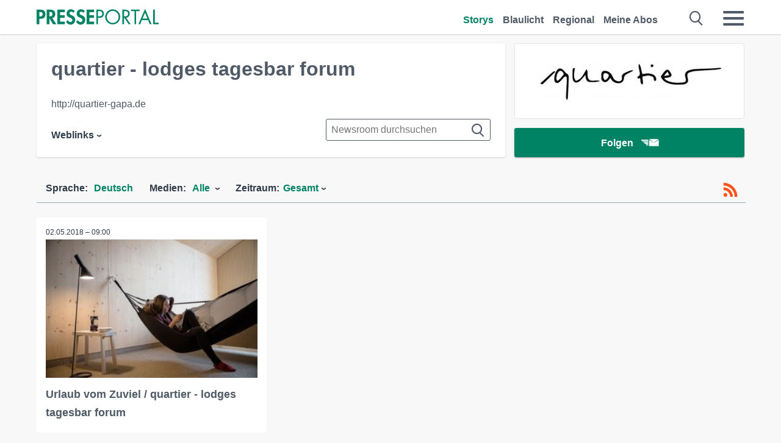

--- FILE ---
content_type: text/html; charset=utf-8
request_url: https://www.presseportal.de/nr/130518
body_size: 9717
content:
<!DOCTYPE html><html class="no-js" lang="de"><head><meta charset="utf-8"><title>1 News von quartier - lodges tagesbar forum - Pressemeldungen 2026 | Presseportal</title><link rel="preconnect" href="https://cdn.opencmp.net"><link rel="preload" as="font" href="/assets/fonts/newsaktuellIcons-Roman.woff?v=5" crossorigin><link rel='preload' href='https://data-1a8175bc05.presseportal.de/iomm/latest/manager/base/es6/bundle.js' as='script' id='IOMmBundle' crossorigin><link rel='preload' href='https://data-1a8175bc05.presseportal.de/iomm/latest/bootstrap/loader.js' as='script' crossorigin><script type='text/javascript' src="https://data-1a8175bc05.presseportal.de/iomm/latest/bootstrap/loader.js" data-cmp-ab="2" crossorigin></script><meta name="robots" content="index, follow, noarchive, max-image-preview:large" /><meta name="application-name" content="Presseportal" /><meta name="msapplication-TileImage" content="/images/logos/win_de.png" /><meta name="description" content="quartier - lodges tagesbar forum newsroom: ✓ Urlaub vom Zuviel / quartier - lodges tagesbar forum" /><meta name="keywords" content="" /><meta property="fb:pages" content="316511985098307,150532168828986" /><link rel="canonical" href="https://www.presseportal.de/nr/130518"><link rel="preconnect" href="https://cache.pressmailing.net"><link rel="alternate" type="application/rss+xml" title="quartier - lodges tagesbar forum newsroom als RSS-Feed" href="https://www.presseportal.de/rss/pm_130518.rss2?langid=1" ><link rel="apple-touch-icon" href="/images/logos/logo-de-2019-250.png?1" /><link rel="shortcut icon" href="/assets/img/favicons/de.png?4" type="image/ico" />            

<style>.async-hide { opacity: 0 !important} </style><script async type="text/plain" src="https://www.googletagmanager.com/gtag/js?id=G-W2X63P72BD" data-cmp-custom-vendor="1264" data-cmp-script></script><script>var disableStr = 'ga-disable-' + 'UA-1010397-5';if (document.cookie.indexOf(disableStr + '=true') > -1) {window[disableStr] = true;}function gaOptout() {document.cookie = disableStr + '=true; expires=Thu, 31 Dec 2099 23:59:59 UTC; path=/';window[disableStr] = true;}window.dataLayer = window.dataLayer || [];function gtag(){dataLayer.push(arguments);}gtag('js', new Date());gtag('config', 'G-W2X63P72BD', { 'storage': 'none', 'clientId': 'pp60d60228925e90f5a92ee53549769727', 'anonymize_ip': true });class PPLog {#prefix = '';constructor(prefix) {this.#prefix = prefix || '';if(this.#prefix) {this.#prefix = '('+this.#prefix+') ';}this.log('init');}log(text) {}};var ppapp = {debug: false,isMobile: false,tld: 'de',root: 'https://www.presseportal.de/',lang: 'de',isIos: (navigator.platform === 'iPhone'),nacc: '',render: '',dn: false},require = {urlArgs: '0688c0f'};document.onreadystatechange = function () {if (document.readyState === "interactive") {ppapp.isMobile = document.getElementsByTagName('body')[0].className.indexOf('is-mobile') !== -1;if(ppapp.isIos) {var pp_bodyclass = document.getElementsByTagName('body')[0].className;document.getElementsByTagName('body')[0].className = pp_bodyclass + ' is-ios';}}};if (window.adgroupid == undefined) {window.adgroupid = Math.round(Math.random() * 1000);}</script><script async type="text/javascript" src="https://cdn.opencmp.net/tcf-v2/cmp-stub-latest.js" id="open-cmp-stub"  data-domain="presseportal.de"></script>
    <link rel="stylesheet" href="/assets/css/newsroom-de.css?0688c0f">

<!-- portal6 --><meta name="viewport" content="width=device-width, initial-scale=1">
    
    
    <script data-main="/assets/js/page-showroom" src="/assets/js/libs/requirejs/require-min.js?0688c0f" defer></script>
    <style>
    /* For desktop */
    @media (min-width: 721px) {
      .earthday {
        background-image: url('assets/img/PP-Restbudget-Banner_Desktop.jpg');
        background-repeat: no-repeat;
        background-position: center;
        background-size: contain;
        min-height: 150px;
        padding-top:50px;
        margin-top:30px;
        cursor:pointer;
      }
    }

    /* For mobile */
    @media (max-width: 720px) {
      .earthday {
         background-image: url('assets/img/PP-Restbudget-Banner_Mobil.jpg');
         background-repeat: no-repeat;
         background-position: center;
         background-size: contain;
         min-height: 112px;
         padding-top:50px;
         margin-top:30px;
         cursor:pointer;;
      }
    }

    /* For desktop */
        @media (min-width: 721px) {
          .earthday_ch {
            background-image: url('assets/img/PP-Restbudget-Banner_Desktop.jpg');
            background-repeat: no-repeat;
            background-position: center;
            background-size: contain;
            min-height: 150px;
            padding-top:50px;
            margin-top:30px;
            cursor:pointer;
          }
        }

        /* For mobile */
        @media (max-width: 720px) {
          .earthday_ch {
             background-image: url('assets/img/PP-Restbudget-Banner_Mobil.jpg');
             background-repeat: no-repeat;
             background-position: center;
             background-size: contain;
             min-height: 112px;
             padding-top:50px;
             margin-top:30px;
             cursor:pointer;;
          }
        }
    </style>
    <!-- <link rel="stylesheet" href="/assets/css/story-de.css?<?php echo time(); ?>" type="text/css"> -->
</head>
<body class="tld-de"><script type='text/javascript'>IOMm('configure', { st: 'presspor', dn: 'data-1a8175bc05.presseportal.de', mh:5 });IOMm('pageview', { cp: 'de_de_sonstiges' });</script><script type="application/ld+json">{"@context": "https://schema.org","@type": "Organization","name": "Presseportal.de","url": "https://www.presseportal.de","logo": {"@type": "ImageObject","url": "https://www.presseportal.de/assets/img/pp-header-logo-de.png","width": 197,"height": 27},"sameAs": ["https://www.facebook.com/presseportal","https://x.com/na_presseportal","https://www.pinterest.de/presseportalna/","https://www.instagram.com/presseportal.de/"]}</script>



        <div class="header" data-nosnippet><div class="section"><div class="row"><div class="col twelve"><header><a class="event-trigger header-logo" href="https://www.presseportal.de/" title="PRESSEPORTAL Startseite" data-category="header-links" data-action="click" data-label="logo" data-callback="link" data-url="https://www.presseportal.de/" ><svg version="1.1" id="Ebene_1" xmlns="http://www.w3.org/2000/svg" xmlns:xlink="http://www.w3.org/1999/xlink" x="0px" y="0px"
     width="204.9px" height="30.5px" viewBox="0 0 204.9 25.9" style="enable-background:new 0 0 204.9 25.9;" xml:space="preserve" role="img" aria-label="PRESSEPORTAL Logo">
    <title>PRESSEPORTAL</title>
    <desc>Presseportal Logo</desc>
    <g>
        <path class="st0" d="M4.7,25.3H0V1.2h6.4c5.1,0,8.4,2,8.4,7.5c0,5.1-2.8,7.6-7.7,7.6H4.7V25.3z M4.7,12.4h1c2.8,0,4.3-0.6,4.3-3.7
		c0-3.1-1.8-3.6-4.4-3.6H4.7V12.4z"/>
        <path class="st0" d="M33.2,25.3h-5.7l-5.9-9.7h-0.1v9.7h-4.7V1.2h6.4c4.8,0,8.1,2.1,8.1,7.3c0,3.1-1.7,6.1-4.9,6.7L33.2,25.3z
		 M21.6,12.3h0.6c2.6,0,4.4-0.8,4.4-3.7c0-3-1.9-3.6-4.4-3.6h-0.6V12.3z"/>
        <path class="st0" d="M39.5,5.2v5.3h7.5v4.1h-7.5v6.5h7.8v4.1H34.8V1.2h12.5v4.1H39.5z"/>
        <path class="st0" d="M61.7,6.5c-0.9-1.2-2-2-3.6-2c-1.5,0-2.9,1.2-2.9,2.7c0,4.1,9.6,2.4,9.6,10.5c0,4.8-3,8.3-7.9,8.3
		c-3.3,0-5.8-1.9-7.4-4.7l3-3c0.6,1.9,2.3,3.5,4.4,3.5c1.9,0,3.1-1.6,3.1-3.5c0-2.5-2.3-3.2-4.2-3.9c-3.1-1.3-5.4-2.8-5.4-6.6
		c0-4,3-7.2,7-7.2c2.1,0,5.1,1.1,6.6,2.7L61.7,6.5z"/>
        <path class="st0" d="M78.6,6.5c-0.9-1.2-2-2-3.6-2c-1.5,0-2.9,1.2-2.9,2.7c0,4.1,9.6,2.4,9.6,10.5c0,4.8-3,8.3-7.9,8.3
		c-3.3,0-5.8-1.9-7.4-4.7l3-3c0.6,1.9,2.3,3.5,4.4,3.5c1.9,0,3.1-1.6,3.1-3.5c0-2.5-2.3-3.2-4.2-3.9c-3.1-1.3-5.4-2.8-5.4-6.6
		c0-4,3-7.2,7-7.2c2.1,0,5.1,1.1,6.6,2.7L78.6,6.5z"/>
        <path class="st0" d="M88.7,5.2v5.3h7.5v4.1h-7.5v6.5h7.8v4.1H84V1.2h12.5v4.1H88.7z"/>
        <path class="st0" d="M103,25.3h-2.7V1.2h4c2.1,0,4.2,0.1,6,1.3c1.8,1.2,2.7,3.4,2.7,5.5c0,2-0.8,3.9-2.3,5.2
		c-1.6,1.3-3.7,1.6-5.7,1.6h-2V25.3z M103,12.2h1.8c3,0,5.5-0.9,5.5-4.4c0-3.9-3.2-4.2-6.3-4.2h-1V12.2z"/>
        <path class="st0" d="M140.4,13.2c0,6.9-5.7,12.4-12.6,12.4s-12.6-5.5-12.6-12.4c0-6.9,5.7-12.5,12.6-12.5S140.4,6.3,140.4,13.2z
		 M117.9,13.2c0,5.4,4.4,10,9.9,10s9.9-4.5,9.9-10c0-5.5-4.4-10-9.9-10S117.9,7.7,117.9,13.2z"/>
        <path class="st0" d="M146.7,25.3H144V1.2h3.5c4.6,0,8.8,1.2,8.8,6.7c0,3.7-2.3,6.3-6,6.7l7.7,10.8h-3.3l-7.3-10.6h-0.7V25.3z
		 M146.7,12.3h0.8c3,0,6.1-0.6,6.1-4.3c0-4-2.9-4.4-6.1-4.4h-0.8V12.3z"/>
        <path class="st0" d="M167.1,25.3h-2.7V3.6h-5.8V1.2H173v2.5h-5.9V25.3z"/>
        <path class="st0" d="M176.8,18.4l-2.9,6.8H171L182.1,0L193,25.3h-3l-2.8-6.8H176.8z M182,6.3l-4.1,9.7h8.2L182,6.3z"/>
        <path class="st0" d="M198.3,22.8h6.7v2.5h-9.3V1.2h2.7V22.8z"/>
    </g>
</svg>
</a><a class="event-trigger header-icon" href="https://www.presseportal.de/" title="PRESSEPORTAL Startseite" data-category="header-links" data-action="click" data-label="logo" data-callback="link" data-url="https://www.presseportal.de/" ><svg viewBox="0 0 220 220" height="38px" version="1.1" xmlns="http://www.w3.org/2000/svg" xmlns:xlink="http://www.w3.org/1999/xlink" xml:space="preserve" xmlns:serif="http://www.serif.com/" style="fill-rule:evenodd;clip-rule:evenodd;stroke-linejoin:round;stroke-miterlimit:1.41421;" role="img" aria-label="PRESSEPORTAL Logo">
    <title>PRESSEPORTAL</title>
    <desc>Presseportal Logo</desc>
    <g>
        <path d="M218.833,204.033c0,8.718 -7.067,15.784 -15.784,15.784l-187.265,0c-8.718,0 -15.784,-7.066 -15.784,-15.784l0,-187.264c0,-8.718 7.066,-15.785 15.784,-15.785l187.265,0c8.717,0 15.784,7.067 15.784,15.785l0,187.264Z" style="fill:#fff;fill-rule:nonzero;"/>
        <path class="st0" d="M197.604,108.684c0,48.894 -39.637,88.531 -88.531,88.531c-48.895,0 -88.532,-39.637 -88.532,-88.531c0,-48.894 39.637,-88.531 88.532,-88.531c48.894,0 88.531,39.637 88.531,88.531Z"/>
        <path d="M104.915,116.997l6.054,0c17.547,0 27.031,-3.833 27.031,-23.597c0,-19.567 -11.301,-22.39 -27.838,-22.39l-5.247,0l0,45.987Zm0,81.489l-29.649,0l0,-152.087l40.341,0c31.87,0 52.647,12.708 52.647,47.199c0,32.27 -17.547,48.006 -48.616,48.006l-14.723,0l0,56.882Z" style="fill:#fff;fill-rule:nonzero;"/>
    </g>
</svg></a><div class="header-link-mobile-icons away"><ul class="link-list"><li><a href="https://www.presseportal.de/" id="icon-storys" class="event-trigger  active burgermenu-main" title="Storys" data-category="header-link" data-action="click" data-label="icon-storys" data-callback="link" data-url="https://www.presseportal.de/"><span  aria-hidden="true" data-icon="&#xe243;"></span></a></li><li><a href="https://www.presseportal.de/blaulicht/" id="icon-blaulicht" class="event-trigger  burgermenu-main" title="Blaulicht" data-category="header-links" data-action="click" data-label="icon-blaulicht" data-callback="link" data-url="https://www.presseportal.de/blaulicht/"><span  aria-hidden="true" data-icon="&#xe246;"></span></a></li><li><a href="https://www.presseportal.de/regional" id="icon-regional" class="event-trigger burgermenu-main " title="Regional" data-category="header-links" data-action="click" data-label="icon-regional" data-callback="link" data-url="https://www.presseportal.de/regional"><span  aria-hidden="true" data-icon="&#xe245;"></span></a></li><li><a href="https://www.presseportal.de/abo/" id="icon-abo" title="Meine Abos" class="event-trigger burgermenu-main " data-category="header-links" data-action="click" data-label="icon-abo" data-callback="link" data-url="https://www.presseportal.de/abo/"><span  aria-hidden="true" data-icon="&#xe244;"></span></a></li></ul></div><input type="checkbox" id="navigation-mobile_search_new" class="navigation-mobile_search_new invisible navigation-search-checkbox"><input type="checkbox" id="navigation-mobile_checkbox_new" class="navigation-mobile_checkbox_new invisible"><label class="navigation-mobile navigation-mobile-menu" for="navigation-mobile_checkbox_new" aria-label="Menü öffnen" aria-hidden="false"><span  aria-hidden="true" data-icon="&#xe220;"></span></label><label class="navigation-mobile navigation-mobile_label_search " for="navigation-mobile_search_new" aria-label="Suche öffnen" aria-hidden="false"><span  aria-hidden="true" data-icon="&#xe000;"></span></label><nav itemscope itemtype="https://schema.org/SiteNavigationElement"><ul class="header-link"><li itemprop="name"><a itemprop="url" href="https://www.presseportal.de/" class="event-trigger  active" title="Storys" data-category="header-links" data-action="click" data-label="menu-storys" data-callback="link" data-url="https://www.presseportal.de/" >Storys</a></li><li itemprop="name"><a itemprop="url" href="https://www.presseportal.de/blaulicht/" class="event-trigger " title="Blaulicht" data-category="header-links" data-action="click" data-label="menu-blaulicht" data-callback="link" data-url="https://www.presseportal.de/blaulicht/">Blaulicht</a></li><li itemprop="name"><a itemprop="url" href="https://www.presseportal.de/regional" title="Regional" class="event-trigger x-margin " data-category="header-links" data-action="click" data-label="menu-regional" data-callback="link" data-url="https://www.presseportal.de/regional">Regional</a></li><li itemprop="name"><a itemprop="url" href="https://www.presseportal.de/abo/" title="Meine Abos" class="event-trigger x-margin " data-category="header-links" data-action="click" data-label="menu-abo" data-callback="link" data-url="https://www.presseportal.de/abo/">Meine Abos</a></li></ul></nav><div class="no-float"></div><div class="searchbar_new"><form name="search" id="header-search" class="header-search" action="/suche/#q#/storys" data-url-ugly="@suche@#q#@storys"><input type="text" name="q" id="q" value="" placeholder="Suche zum Beispiel ein Unternehmen" class="com-replace-placeholder search-on-hover" /><span  class="icon-close" aria-hidden="true" data-icon="&#xe222;"></span></form></div><div class="col twelve header-link-mobile"><div class="col twelve"><ul class="link-list"><li><a href="https://www.presseportal.de/" class="event-trigger  active burgermenu-main" title="Storys" data-category="header-links" data-action="click" data-label="mobile-storys" data-callback="link" data-url="https://www.presseportal.de/">Storys</a></li><li><a href="https://www.presseportal.de/blaulicht/" class="event-trigger  burgermenu-main" title="Blaulicht" data-category="header-links" data-action="click" data-label="mobile-blaulicht" data-callback="link" data-url="https://www.presseportal.de/blaulicht/">Blaulicht</a></li><li><a href="https://www.presseportal.de/regional" class="event-trigger burgermenu-main " title="Regional" data-category="header-links" data-action="click" data-label="mobile-regional" data-callback="link" data-url="https://www.presseportal.de/regional">Regional</a></li><li><a href="https://www.presseportal.de/abo/" title="Meine Abos" class="event-trigger burgermenu-main " data-category="header-links" data-action="click" data-label="mobile-abo" data-callback="link" data-url="https://www.presseportal.de/abo/">Meine Abos</a></li></ul></div></div><div class="burgermenu_new "><div class="header-list"><nav class="col six" itemscope itemtype="https://schema.org/SiteNavigationElement"><div class="twelve"><b class="mtl">Recherche</b></div><div class="six float-l"><ul class="link-list"><li itemprop="name"><a itemprop="url" href="https://www.presseportal.de/pressemitteilungen" class="burgermenu-main event-trigger" title="Alle Storys" data-category="header-links" data-action="click" data-label="burgermenu-alle-meldungen" data-callback="link" data-url="https://www.presseportal.de/pressemitteilungen">Alle Storys</a></li><li itemprop="name"><a itemprop="url" href="https://www.presseportal.de/trending" class="burgermenu-main event-trigger" title="Beliebte Storys" data-category="header-links" data-action="click" data-label="burgermenu-trending" data-callback="link" data-url="https://www.presseportal.de/trending">Beliebte Storys</a></li></ul></div><div class="six float-l"><ul class="link-list"><li itemprop="name"><a itemprop="url" href="https://www.presseportal.de/katalog" class="burgermenu-main event-trigger" title="Newsrooms A-Z" data-category="header-links" data-action="click" data-label="burgermenu-newsroomsaz" data-callback="link" data-url="https://www.presseportal.de/katalog">Newsrooms A-Z</a></li><li itemprop="name"><a itemprop="url" href="https://www.presseportal.de/blaulicht/dienststellen" class="burgermenu-main event-trigger" title="Alle Dienststellen" data-category="header-links" data-action="click" data-label="burgermenu-dienststellen" data-callback="link" data-url="https://www.presseportal.de/blaulicht/dienststellen">Alle Dienststellen</a></li></ul></div></nav><nav class="col six" itemscope itemtype="https://schema.org/SiteNavigationElement"><div class="twelve"><b class="mtl">Info</b></div><div class="twelve"><ul class="link-list"><li class="twelve"><ul><li itemprop="name"><a itemprop="url" href="https://www.presseportal.de/about" class="burgermenu-main" title="&uuml;ber Presseportal.de">&uuml;ber Presseportal.de</a></li><li itemprop="name"><a itemprop="url" href="https://www.newsaktuell.de/anmelden" class="event-trigger burgermenu-main" data-category="header-links" data-action="click" data-label="meldung_einstellen" data-callback="link" data-url="https://www.newsaktuell.de/anmelden" title="Story/Meldung einstellen">Story/Meldung einstellen</a></li></ul></li></ul></div></nav></div><nav class="header-list" itemscope itemtype="https://schema.org/SiteNavigationElement"><div class="col twelve"><b class="mtl">Themen</b></div><div class="header-topics-desktop mbxl"><div class="col three"><ul><li itemprop="name"><a itemprop="url" href="https://www.presseportal.de/t/auto-verkehr" class="event-trigger burgermenu-category " data-category="header-links" data-action="click" data-label="topic-desktop" data-callback="link" data-url="https://www.presseportal.de/t/auto-verkehr">Auto / Verkehr</a></li><li itemprop="name"><a itemprop="url" href="https://www.presseportal.de/t/bau-immobilien" class="event-trigger burgermenu-category " data-category="header-links" data-action="click" data-label="topic-desktop" data-callback="link" data-url="https://www.presseportal.de/t/bau-immobilien">Bau / Immobilien</a></li><li itemprop="name"><a itemprop="url" href="https://www.presseportal.de/t/fashion-beauty" class="event-trigger burgermenu-category " data-category="header-links" data-action="click" data-label="topic-desktop" data-callback="link" data-url="https://www.presseportal.de/t/fashion-beauty">Fashion / Beauty</a></li><li itemprop="name"><a itemprop="url" href="https://www.presseportal.de/t/finanzen" class="event-trigger burgermenu-category " data-category="header-links" data-action="click" data-label="topic-desktop" data-callback="link" data-url="https://www.presseportal.de/t/finanzen">Finanzen</a></li><li itemprop="name"><a itemprop="url" href="https://www.presseportal.de/t/gesundheit-medizin" class="event-trigger burgermenu-category " data-category="header-links" data-action="click" data-label="topic-desktop" data-callback="link" data-url="https://www.presseportal.de/t/gesundheit-medizin">Gesundheit / Medizin</a></li></ul></div><div class="col three"><ul><li itemprop="name"><a itemprop="url" href="https://www.presseportal.de/t/handel" class="event-trigger burgermenu-category " data-category="header-links" data-action="click" data-label="topic-desktop" data-callback="link" data-url="https://www.presseportal.de/t/handel">Handel</a></li><li itemprop="name"><a itemprop="url" href="https://www.presseportal.de/t/medien-kultur" class="event-trigger burgermenu-category " data-category="header-links" data-action="click" data-label="topic-desktop" data-callback="link" data-url="https://www.presseportal.de/t/medien-kultur">Medien / Kultur</a></li><li itemprop="name"><a itemprop="url" href="https://www.presseportal.de/t/netzwelt" class="event-trigger burgermenu-category " data-category="header-links" data-action="click" data-label="topic-desktop" data-callback="link" data-url="https://www.presseportal.de/t/netzwelt">Netzwelt</a></li><li itemprop="name"><a itemprop="url" href="https://www.presseportal.de/t/panorama" class="event-trigger burgermenu-category " data-category="header-links" data-action="click" data-label="topic-desktop" data-callback="link" data-url="https://www.presseportal.de/t/panorama">Panorama</a></li><li itemprop="name"><a itemprop="url" href="https://www.presseportal.de/t/people" class="event-trigger burgermenu-category " data-category="header-links" data-action="click" data-label="topic-desktop" data-callback="link" data-url="https://www.presseportal.de/t/people">People</a></li></ul></div><div class="col three"><ul><li itemprop="name"><a itemprop="url" href="https://www.presseportal.de/t/politik" class="event-trigger burgermenu-category " data-category="header-links" data-action="click" data-label="topic-desktop" data-callback="link" data-url="https://www.presseportal.de/t/politik">Politik</a></li><li itemprop="name"><a itemprop="url" href="https://www.presseportal.de/t/presseschau" class="event-trigger burgermenu-category " data-category="header-links" data-action="click" data-label="topic-desktop" data-callback="link" data-url="https://www.presseportal.de/t/presseschau">Presseschau</a></li><li itemprop="name"><a itemprop="url" href="https://www.presseportal.de/t/soziales" class="event-trigger burgermenu-category " data-category="header-links" data-action="click" data-label="topic-desktop" data-callback="link" data-url="https://www.presseportal.de/t/soziales">Soziales</a></li><li itemprop="name"><a itemprop="url" href="https://www.presseportal.de/t/sport" class="event-trigger burgermenu-category " data-category="header-links" data-action="click" data-label="topic-desktop" data-callback="link" data-url="https://www.presseportal.de/t/sport">Sport</a></li><li itemprop="name"><a itemprop="url" href="https://www.presseportal.de/t/tourismus-urlaub" class="event-trigger burgermenu-category " data-category="header-links" data-action="click" data-label="topic-desktop" data-callback="link" data-url="https://www.presseportal.de/t/tourismus-urlaub">Tourismus / Urlaub</a></li></ul></div><div class="col three"><ul><li itemprop="name"><a itemprop="url" href="https://www.presseportal.de/t/umwelt" class="event-trigger burgermenu-category " data-category="header-links" data-action="click" data-label="topic-desktop" data-callback="link" data-url="https://www.presseportal.de/t/umwelt">Umwelt</a></li><li itemprop="name"><a itemprop="url" href="https://www.presseportal.de/t/wirtschaft" class="event-trigger burgermenu-category " data-category="header-links" data-action="click" data-label="topic-desktop" data-callback="link" data-url="https://www.presseportal.de/t/wirtschaft">Wirtschaft</a></li><li itemprop="name"><a itemprop="url" href="https://www.presseportal.de/t/wissen-bildung" class="event-trigger burgermenu-category " data-category="header-links" data-action="click" data-label="topic-desktop" data-callback="link" data-url="https://www.presseportal.de/t/wissen-bildung">Wissen / Bildung</a></li><li>&nbsp;</li><li itemprop="name"><a itemprop="url" class="event-trigger" href="https://www.presseportal.de/st/" title="mehr Themen" data-category="header-links" data-action="click" data-label="moretopics-desktop" data-callback="link" data-url="https://www.presseportal.de/st/">mehr Themen <span  aria-hidden="true" data-icon="&#xe015;"></span></a></li></ul></div></div><div class="header-topics-mobile"><div class="col half-width"><ul><li itemprop="name"><a itemprop="url" href="https://www.presseportal.de/t/auto-verkehr" class="event-trigger burgermenu-category " data-category="header-links" data-action="click" data-label="topic-mobile" data-callback="link" data-url="https://www.presseportal.de/t/auto-verkehr">Auto / Verkehr</a></li><li itemprop="name"><a itemprop="url" href="https://www.presseportal.de/t/bau-immobilien" class="event-trigger burgermenu-category " data-category="header-links" data-action="click" data-label="topic-mobile" data-callback="link" data-url="https://www.presseportal.de/t/bau-immobilien">Bau / Immobilien</a></li><li itemprop="name"><a itemprop="url" href="https://www.presseportal.de/t/fashion-beauty" class="event-trigger burgermenu-category " data-category="header-links" data-action="click" data-label="topic-mobile" data-callback="link" data-url="https://www.presseportal.de/t/fashion-beauty">Fashion / Beauty</a></li><li itemprop="name"><a itemprop="url" href="https://www.presseportal.de/t/finanzen" class="event-trigger burgermenu-category " data-category="header-links" data-action="click" data-label="topic-mobile" data-callback="link" data-url="https://www.presseportal.de/t/finanzen">Finanzen</a></li><li itemprop="name"><a itemprop="url" href="https://www.presseportal.de/t/gesundheit-medizin" class="event-trigger burgermenu-category " data-category="header-links" data-action="click" data-label="topic-mobile" data-callback="link" data-url="https://www.presseportal.de/t/gesundheit-medizin">Gesundheit / Medizin</a></li><li itemprop="name"><a itemprop="url" href="https://www.presseportal.de/t/handel" class="event-trigger burgermenu-category " data-category="header-links" data-action="click" data-label="topic-mobile" data-callback="link" data-url="https://www.presseportal.de/t/handel">Handel</a></li><li itemprop="name"><a itemprop="url" href="https://www.presseportal.de/t/medien-kultur" class="event-trigger burgermenu-category " data-category="header-links" data-action="click" data-label="topic-mobile" data-callback="link" data-url="https://www.presseportal.de/t/medien-kultur">Medien / Kultur</a></li><li itemprop="name"><a itemprop="url" href="https://www.presseportal.de/t/netzwelt" class="event-trigger burgermenu-category " data-category="header-links" data-action="click" data-label="topic-mobile" data-callback="link" data-url="https://www.presseportal.de/t/netzwelt">Netzwelt</a></li><li itemprop="name"><a itemprop="url" href="https://www.presseportal.de/t/panorama" class="event-trigger burgermenu-category " data-category="header-links" data-action="click" data-label="topic-mobile" data-callback="link" data-url="https://www.presseportal.de/t/panorama">Panorama</a></li></ul></div><div class="col half-width"><ul><li itemprop="name"><a itemprop="url" href="https://www.presseportal.de/t/people" class="event-trigger burgermenu-category " data-category="header-links" data-action="click" data-label="topic-mobile" data-callback="link" data-url="https://www.presseportal.de/t/people">People</a></li><li itemprop="name"><a itemprop="url" href="https://www.presseportal.de/t/politik" class="event-trigger burgermenu-category " data-category="header-links" data-action="click" data-label="topic-mobile" data-callback="link" data-url="https://www.presseportal.de/t/politik">Politik</a></li><li itemprop="name"><a itemprop="url" href="https://www.presseportal.de/t/presseschau" class="event-trigger burgermenu-category " data-category="header-links" data-action="click" data-label="topic-mobile" data-callback="link" data-url="https://www.presseportal.de/t/presseschau">Presseschau</a></li><li itemprop="name"><a itemprop="url" href="https://www.presseportal.de/t/soziales" class="event-trigger burgermenu-category " data-category="header-links" data-action="click" data-label="topic-mobile" data-callback="link" data-url="https://www.presseportal.de/t/soziales">Soziales</a></li><li itemprop="name"><a itemprop="url" href="https://www.presseportal.de/t/sport" class="event-trigger burgermenu-category " data-category="header-links" data-action="click" data-label="topic-mobile" data-callback="link" data-url="https://www.presseportal.de/t/sport">Sport</a></li><li itemprop="name"><a itemprop="url" href="https://www.presseportal.de/t/tourismus-urlaub" class="event-trigger burgermenu-category " data-category="header-links" data-action="click" data-label="topic-mobile" data-callback="link" data-url="https://www.presseportal.de/t/tourismus-urlaub">Tourismus / Urlaub</a></li><li itemprop="name"><a itemprop="url" href="https://www.presseportal.de/t/umwelt" class="event-trigger burgermenu-category " data-category="header-links" data-action="click" data-label="topic-mobile" data-callback="link" data-url="https://www.presseportal.de/t/umwelt">Umwelt</a></li><li itemprop="name"><a itemprop="url" href="https://www.presseportal.de/t/wirtschaft" class="event-trigger burgermenu-category " data-category="header-links" data-action="click" data-label="topic-mobile" data-callback="link" data-url="https://www.presseportal.de/t/wirtschaft">Wirtschaft</a></li><li itemprop="name"><a itemprop="url" href="https://www.presseportal.de/t/wissen-bildung" class="event-trigger burgermenu-category " data-category="header-links" data-action="click" data-label="topic-mobile" data-callback="link" data-url="https://www.presseportal.de/t/wissen-bildung">Wissen / Bildung</a></li></ul></div><div class="col half-width"><ul></ul></div></div></nav><p class="col twelve burgermenu-more"><a class="event-trigger" href="https://www.presseportal.de/st/" title="mehr Themen" data-category="header-links" data-action="click" data-label="moretopics-mobil" data-callback="link" data-url="https://www.presseportal.de/st/">mehr Themen <span  aria-hidden="true" data-icon="&#xe015;"></span></a></p><nav class="col six mbm" itemscope itemtype="https://schema.org/SiteNavigationElement"><b>Land/Sprache</b><ul class="link-list"><li itemprop="name"><a itemprop="url" href="https://www.presseportal.de/" class="event-trigger active" data-category="header-links" data-action="click" data-label="lang-dehttps://www.presseportal.de/" data-callback="link" data-url="https://www.presseportal.de/">Deutsch</a></li><li itemprop="name"><a itemprop="url" href="https://www.presseportal.de/en/" class="event-trigger" data-category="header-links" data-action="click" data-label="lang-/en/" data-callback="link" data-url="/en/">English</a></li><li itemprop="name"><a itemprop="url" href="https://www.presseportal.ch/de/" class="event-trigger" data-category="header-links" data-action="click" data-label="lang-ch/de/" data-callback="link" data-url="https://www.presseportal.ch/de/">Schweiz</a></li></ul></nav><div class="col six header-apps"><b>Die Presseportal-App</b><a href="https://play.google.com/store/apps/details?id=com.newsaktuell.presseportal" class="logo-market-app event-trigger" data-category="appstorelink" data-action="click" data-label="burgermenu-android" data-callback="link" data-url="https://play.google.com/store/apps/details?id=com.newsaktuell.presseportal"><img  src="/assets/img/badges/google-play-badge-de.png" loading="lazy" alt="Google Play" width="136" height="40" /></a><a href="https://itunes.apple.com/us/app/presseportal/id383873817" class="logo-market-app event-trigger" data-category="appstorelink" data-action="click" data-label="burgermenu-ios" data-callback="link" data-url="https://itunes.apple.com/us/app/presseportal/id383873817"><img  src="/assets/img/badges/badge-app-store-de.png" loading="lazy" alt="App Store" width="135" height="40" /></a></div><div class="no-float"></div></div></header></div></div></div></div>




<main>
    
    <script type="application/ld+json">{"@context": "https://schema.org","@type": "ItemList","mainEntityOfPage":{"@type":"WebPage","@id":"https://www.presseportal.de/nr/130518"},"name": "1 News von quartier - lodges tagesbar forum - Pressemeldungen 2026 | Presseportal <test>","description": "quartier - lodges tagesbar forum newsroom: ✓ Urlaub vom Zuviel / quartier - lodges tagesbar forum <test>","itemListElement": [{"@type": "ListItem","position": 0,"url": "https://www.presseportal.de/pm/130518/3931930"}]}</script>


    
            <div class="section">
                            <div class="row">
                    <div class="col four float-r">

    <div class="newsroom-logo ">
      <div class="newsroom-head-logo">
          <img  src="https://cache.pressmailing.net/thumbnail/big/c74841ac-6d44-44f3-bbcc-03f8b1545633/logo" alt="quartier - lodges tagesbar forum" />
      </div>
    </div>

  <div class="newsroom-cta tac alert-area-wrapper-fixed-mobile">
      <div class="alert-area action-toolbar"><a href="#" class="btn btn-full-width cta event-trigger " data-action="openform-list-click" data-category="newsroom-abo" data-label="130518">Folgen<span  class="alert-button-icon" aria-hidden="true" data-icon="&#xe225;"></span></a><script>
    ppapp.labels = ppapp.labels || {};
    ppapp.labels.tx_abo_headline = 'Abonnieren';
    </script><div id="alert-form" class="ui-overlay alert-form" ><div class="ui-overlay-inner"><div class="ui-overlay-content"><div class="ui-overlay-subtitle">Keine Story von quartier - lodges tagesbar forum mehr verpassen.</div><form action="https://www.presseportal.de/alert/index.htx?mode=new" method="POST" name="sendmail"><input type="hidden" name="data" value="130518"/><input type="hidden" name="storiesLang" value="de"/><input type="hidden" name="type" value="newsroom"/><script>
                         ppapp.labels = ppapp.labels || {};
                         ppapp.labels.error_mail = 'Bitte geben Sie eine g&uuml;ltige E-Mail-Adresse an.';
                         ppapp.labels.error_connect = '';
                         ppapp.labels.push_mail = '';
                     </script><input type="text" id="email" name="email" class="alert-plain-input com-replace-placeholder alert-box-email" value="" placeholder="Ihre E-Mail-Adresse"  /><div class="cf"><input type="button" class="btn alert-button alert-box-button event-trigger" value="Jetzt folgen" data-category="newsroom-abo" data-action="list-click" data-label="130518" /></div><div class="alert-form-info"><a class="alert-form-info-link" href="/abo#info" target="_blank">Warum muss ich meine Email-Adresse eingeben?</a></div></form></div></div></div></div>
  </div>
</div>

<div class="col eight card newsroom float-r">

  <h1 class="newsroom-title">quartier - lodges tagesbar forum</h1>

  <div class="newsroom-extra" data-nosnippet>

        <p><a title="Zur Homepage von quartier - lodges tagesbar forum" href="http://quartier-gapa.de" target="_blank" rel="noopener">http://quartier-gapa.de</a></p>
    

    



<ul class="dropdown">
      <li>Weblinks<ul class="sub-dropdown"><li><a href="http://quartier-gapa.de" title="Website Homepage" target="_blank" rel="noopener">Homepage</a></li></ul></li>
  
  
  </ul>
  </div>

  <div class="newsroom-search">
    <form action="/nr/130518" method="get" name="search" id="newsroom-search" autocomplete="off">
        <!--<input type="hidden" name="company_id" value="130518" />-->
        <input type="text" name="search" value="" placeholder="Newsroom durchsuchen" autocomplete="off" class="search-on-hover" aria-label="Suche im Newsrooms"/>
        <span  class="icon-search" aria-hidden="true" data-icon="&#xe000;"></span>
    </form>
</div>

</div>

                </div>
            
            <div class="event-trigger storyliste-wrapper" data-category="storyliste-newsroom" data-action="tile-click" data-label="meldung" data-callback="link" data-child="article.news">
                                    




    <div class="row mbxl sticky sticky-filterrow" id="sticky-filterrow"><div class="col twelve"><div class="filter-wrap "><div class="filter-mobile-button  event-trigger" data-category="filter" data-action="click" data-label="open-mobile-filters"><span  aria-hidden="true" data-icon="&#xe241;"></span>Filtern</div><div class="minifeed"><a class="event-trigger" href="https://www.presseportal.de/rss/pm_130518.rss2?langid=1" rel="alternate" type="application/rss+xml" title="RSS abonnieren" data-category="minifeed" data-action="click" data-label="rss" data-callback="link" data-url="https://www.presseportal.de/rss/pm_130518.rss2?langid=1" aria-label="RSS-Feed"><span  class="rss" aria-hidden="true" data-icon="&#xe230;"></span></a></div>

<ul class="filter dropdown ">
                    
                                    
        <li class="no-children">
                            <span class="filter-dropdown-headline">Sprache:</span>
                <div class="filter-dropdown">
                    <span class="filter-dropdown-selected">Deutsch</span>

                                    </div>

                    </li>

                    
                                    
        <li >
                            <span class="filter-dropdown-headline">Medien:</span>
                <div class="filter-dropdown">
                    <span class="filter-dropdown-selected">Alle</span>

                                            <ul class="sub-dropdown">
                                                                                                                                                                <li class=" active"><a href="/nr/130518" class="filter-item active" title="Alle">Alle</a>
                                </li>
                                                                                                                                                                <li class=""><a href="/nr/130518/bild" class="filter-item" title="Bilder">Bilder</a>
                                </li>
                            
                                                    </ul>

                                                            </div>

                    </li>

    
    <li class="datepicker-mobile"><span class="filter-dropdown-headline">Zeitraum:</span><div class="filter-dropdown"><ul class="sub-dropdown">            <li class="active">
            <a class="filter-item  active event-trigger" title="Alle" data-category="datefilter" data-action="click" data-label="neueste" data-url-ugly="@nr@130518#tilelist" data-callback="link">Alle</a>
        </li>
            <li class="">
            <a class="filter-item  event-trigger" title="Gestern" data-category="datefilter" data-action="click" data-label="gestern" data-url-ugly="@nr@130518?startDate=2026-01-24&amp;endDate=2026-01-24" data-callback="link">Gestern</a>
        </li>
            <li class="">
            <a class="filter-item  event-trigger" title="Letzte 7 Tage" data-category="datefilter" data-action="click" data-label="letzte7" data-url-ugly="@nr@130518?startDate=2026-01-18&amp;endDate=2026-01-25" data-callback="link">Letzte 7 Tage</a>
        </li>
            <li class="">
            <a class="filter-item  event-trigger" title="" data-category="datefilter" data-action="click" data-label="monat" data-url-ugly="@nr@130518?startDate=2026-01-01&amp;endDate=2026-01-25" data-callback="link"></a>
        </li>
    </ul></div></li><li class="datepicker-desktop" id="datepicker-desktop">Zeitraum:<div class="filter-dropdown"><span class="filter-dropdown-selected">Gesamt</span><div class="sub-dropdown" id="datepicker-desktop-container">    <div class="datepicker-shortlinks">
                    <a class="btn  event-trigger" title="Gestern" data-category="datefilter" data-action="click" data-label="gestern" data-url-ugly="@nr@130518?startDate=2026-01-24&amp;endDate=2026-01-24" data-callback="link">Gestern</a>
                    <a class="btn  event-trigger" title="Letzte 7 Tage" data-category="datefilter" data-action="click" data-label="letzte7" data-url-ugly="@nr@130518?startDate=2026-01-18&amp;endDate=2026-01-25" data-callback="link">Letzte 7 Tage</a>
                    <a class="btn  event-trigger" title="" data-category="datefilter" data-action="click" data-label="monat" data-url-ugly="@nr@130518?startDate=2026-01-01&amp;endDate=2026-01-25" data-callback="link"></a>
            </div>
<div class="datepicker-form"><form name="date" data-url-without-pagination="/nr/130518"><div class="datepicker-calendar" id="datepicker-calendar" data-date-format="yyyy-mm-dd"></div><div class="datepicker-options"><div class="datepicker-label">Von</div><div class="datepicker-start"><input type='text' class="datepicker-start-day com-replace-placeholder" aria-label="Tag Anfangsdatum" name="startDate-day" id="startDate-day" placeholder="DD" maxlength="2"  /><input type='text' class="datepicker-start-month com-replace-placeholder" aria-label="Monat Anfangsdatum" name="startDate-month" id="startDate-month" placeholder="MM" maxlength="2"  /><input type='text' class="datepicker-start-year com-replace-placeholder" aria-label="Jahr Anfangsdatum" name="startDate-year" id="startDate-year" placeholder="YYYY" maxlength="4"  /></div><div class="datepicker-label">Bis</div><div class="datepicker-end"><input type='text' class="datepicker-end-day com-replace-placeholder" aria-label="Tag Enddatum" name="endDate-day" id="endDate-day" placeholder="DD" maxlength="2"  /><input type='text' class="datepicker-end-month com-replace-placeholder" aria-label="Monat Enddatum" name="endDate-month" id="endDate-month" placeholder="MM" maxlength="2"  /><input type='text' class="datepicker-end-year com-replace-placeholder" aria-label="Jahr Enddatum" name="endDate-year" id="endDate-year" placeholder="YYYY" maxlength="4"  /></div><input type="button" class="btn" value="Filtern" id="datepicker-submit" /><div class="datepicker-reset">Zur&uuml;cksetzen</div></div></form></div></div></div></li></ul>
</div></div></div>
                
                
<ul class="article-list row row-homepage"><li class="col four "><article class="news" data-url-ugly="https:@@www.presseportal.de@pm@130518@3931930" data-label="3931930"><div class="news-meta"><div class="date">02.05.2018 &ndash; 09:00</div></div><div class="news-img-container"><div class="news-img"><img  src="https://cache.pressmailing.net/thumbnail/liste/d3d6f91d-a78c-4ebf-9657-21dd8d85fd0b/quartier-lodges-tagesbar-forum-urlaub-vom-zuviel-quartier-lodges-tagesbar-forum?crop=0,1,290,190" loading="lazy" alt="quartier - lodges tagesbar forum: Urlaub vom Zuviel / quartier - lodges tagesbar forum" title="quartier - lodges tagesbar forum: Urlaub vom Zuviel / quartier - lodges tagesbar forum" class="landscape" width="290" height="190" /></div><div class="media-indicator-wrapper"></div></div><h3 class="news-headline-clamp"><a href="https://www.presseportal.de/pm/130518/3931930" title="Urlaub vom Zuviel / quartier - lodges tagesbar forum"><span>Urlaub vom Zuviel / quartier - lodges tagesbar forum</span></a></h3><div class="news-morelink event-trigger no-child-trigger" data-callback="link" data-url-ugly="https:@@www.presseportal.de@pm@130518@3931930" data-label="meldung" data-category="tile-more" data-action="click">mehr <span  aria-hidden="true" data-icon="&#xe015;"></span></div><div class="no-float"></div></article>
</li></ul>

            </div>

                            <div class="row mtxl"><div class="col twelve pagination tac"><span class="btn active">1</span></div></div>
            
        </div>
    
    
    
    

    
    <script>
(function () {
var me = '.press' + 'eport' + 'al.' + ppapp.tld;
var loc = window.location;


if (loc.href.indexOf(me) == -1) {
    try {
        xhr = new XMLHttpRequest();
        xhr.open('POST', "https://www"+me+"/api/host.php");
        xhr.setRequestHeader('Content-Type', 'application/x-www-form-urlencoded');
        xhr.onload = function () {
            if (xhr.status === 200 && xhr.responseText == 1) {
               window.location.assign('https://www' + me + '/nr/130518');
            }
        };
        xhr.send(loc.hostname);
    } catch (e) {

    }
}
})();

    </script>

</main><div class="footer bg-white"><footer><div class="section pvn"><div class="row mbl pll"><div class=" three col mbl"><a href="https://www.newsaktuell.de" class="footer-logo"><img  src="/assets/img/na-logo_de.svg" loading="lazy" alt="news aktuell GmbH" width="212" height="41" /></a></div><div class="col offset-by-one eight"><a href="https://play.google.com/store/apps/details?id=com.newsaktuell.presseportal" class="event-trigger" data-category="appstorelink" data-action="click" data-label="footer-android" data-callback="link" data-url="https://play.google.com/store/apps/details?id=com.newsaktuell.presseportal"><img  src="/assets/img/badges/google-play-badge-de.png" loading="lazy" alt="Google Play" width="136" height="40" /></a><a href="https://itunes.apple.com/us/app/presseportal/id383873817" class="event-trigger" data-category="appstorelink" data-action="click" data-label="footer-ios" data-callback="link" data-url="https://itunes.apple.com/us/app/presseportal/id383873817"><img  src="/assets/img/badges/badge-app-store-de.png" loading="lazy" alt="App Store" width="135" height="40" /></a></div></div><div class="row pll"><div class="col three"><p>Social Media:<a href="https://www.facebook.com/presseportal" title="Presseportal bei Facebook" class="footer-sm" aria-label="Presseportal bei Facebook"><span  aria-hidden="true" data-icon="&#xe224;"></span></a><a href="https://www.presseportal.de/socialmedia" title="Presseportal bei X" class="footer-sm" aria-label="Presseportal bei X"><span  aria-hidden="true" data-icon="&#120143;"></span></a><a href="https://www.instagram.com/presseportal.de/" title="Presseportal bei Instagram" class="footer-sm" aria-label="Presseportal bei Instagram"><span  aria-hidden="true" data-icon="&#xe232;"></span></a></p></div><div class="col offset-by-one eight "><ul><li><a href="https://www.presseportal.de/impressum">Impressum</a></li><li><a href="https://www.newsaktuell.de/zimpel/akkreditierung/">F&uuml;r Redaktionen</a></li><li><a href="https://www.presseportal.de/kontakt/">Kontakt</a></li><li><a href="https://www.presseportal.de/nutzungsbedingungen">Nutzungsbedingungen</a></li><li><a href="https://www.presseportal.de/text/">Textversion</a></li><li><a href="https://www.newsaktuell.de/karriere/">Jobs</a></li><li><a href="https://www.presseportal.de/datenschutz">Datenschutz</a></li><li><a href="https://www.presseportal.de/sitemap">Sitemap</a></li><!--<li><a href="https://www.presseportal.de/feeds">Feeds</a></li>--><li><a href="javascript:window.__tcfapi('showUi', 2, function() {});">Cookie-Einstellungen</a></li><li><a href="https://www.presseportal.de/socialmedia/">Social Media</a></li></ul></div></div></div></footer></div>

<script>
/**
         * NA_Metrics ver. 1.0 (2023-11-08) / Jan P.
         */
        class NA_Metrics {

            constructor(locale='de_de', env='prod') {
                /** CONFIG: na•gut metrics provider URL (test / prod) */
                this.metricsUrl = 'https://static.newsaktuell.de/metrics/';
                if (env == 'test') this.metricsUrl = '//nacho.node.dstage.natest.de:2288/metrics/';

                this.locale = 'de_de';
                if (locale.match(/^[a-z]{2}_[a-z]{2}$/i)) this.locale = locale.toLowerCase();

                this.metrics = {};
            }

            display() {
                if (! document.getElementsByClassName("js-na-metrics").length) return false;

                let that = this;
                fetch(this.metricsUrl + 'locale/' + this.locale).then(function (response) {
                    if (response.ok) return response.json();

                    return Promise.reject(response);
                }).then(function (data) {
                    that.metrics = data;
                    that._substitute();
                }).catch(function (err) {
                    console.warn('NA_Metrics error: ', err.statusText);
                });
            }

            _substitute() {
                const spanElements = document.querySelectorAll("span.js-na-metrics");
                for (let i = 0; i < spanElements.length; i++) {
                    let key = spanElements[i].getAttribute('data-key');
                    spanElements[i].replaceWith(this._getReplacement(key));
                }
            }

            _getReplacement(key) {
                let k = key.split(':', 2);

                if (typeof this.metrics[k[0]] === 'undefined') {
                    console.warn('NA_Metrics error: 1st key part not defined!');
                    return '';
                }
                if (typeof this.metrics[k[0]][k[1]] === 'undefined') {
                    console.warn('NA_Metrics error: 2nd key part not defined!');
                    return '';
                }

                return this.metrics[k[0]][k[1]];
            }

        }
        let environment = 'prod';
                new NA_Metrics('de_de', environment).display();
</script>
</body></html>
